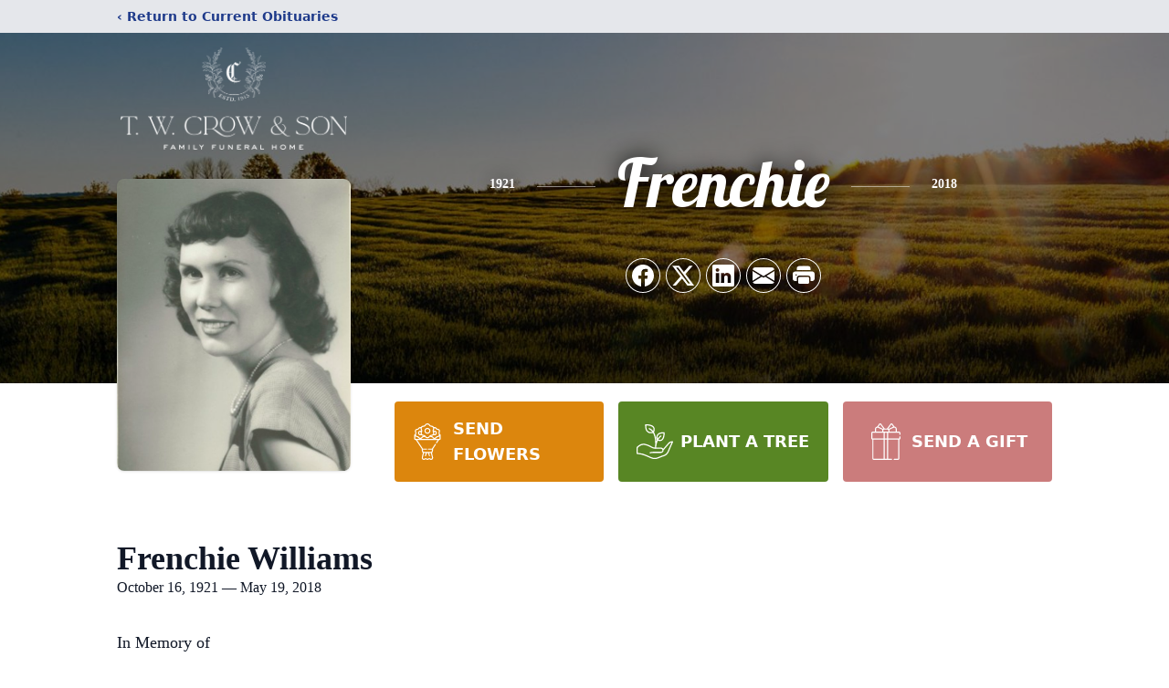

--- FILE ---
content_type: text/html; charset=utf-8
request_url: https://www.google.com/recaptcha/enterprise/anchor?ar=1&k=6LeouNsjAAAAAErwOj0aYNvFydugv3AD_zb-ub4s&co=aHR0cHM6Ly93d3cudHdjcm93ZnVuZXJhbGhvbWUuY29tOjQ0Mw..&hl=en&type=image&v=PoyoqOPhxBO7pBk68S4YbpHZ&theme=light&size=invisible&badge=bottomright&anchor-ms=20000&execute-ms=30000&cb=c6ozgzcyd2p0
body_size: 48854
content:
<!DOCTYPE HTML><html dir="ltr" lang="en"><head><meta http-equiv="Content-Type" content="text/html; charset=UTF-8">
<meta http-equiv="X-UA-Compatible" content="IE=edge">
<title>reCAPTCHA</title>
<style type="text/css">
/* cyrillic-ext */
@font-face {
  font-family: 'Roboto';
  font-style: normal;
  font-weight: 400;
  font-stretch: 100%;
  src: url(//fonts.gstatic.com/s/roboto/v48/KFO7CnqEu92Fr1ME7kSn66aGLdTylUAMa3GUBHMdazTgWw.woff2) format('woff2');
  unicode-range: U+0460-052F, U+1C80-1C8A, U+20B4, U+2DE0-2DFF, U+A640-A69F, U+FE2E-FE2F;
}
/* cyrillic */
@font-face {
  font-family: 'Roboto';
  font-style: normal;
  font-weight: 400;
  font-stretch: 100%;
  src: url(//fonts.gstatic.com/s/roboto/v48/KFO7CnqEu92Fr1ME7kSn66aGLdTylUAMa3iUBHMdazTgWw.woff2) format('woff2');
  unicode-range: U+0301, U+0400-045F, U+0490-0491, U+04B0-04B1, U+2116;
}
/* greek-ext */
@font-face {
  font-family: 'Roboto';
  font-style: normal;
  font-weight: 400;
  font-stretch: 100%;
  src: url(//fonts.gstatic.com/s/roboto/v48/KFO7CnqEu92Fr1ME7kSn66aGLdTylUAMa3CUBHMdazTgWw.woff2) format('woff2');
  unicode-range: U+1F00-1FFF;
}
/* greek */
@font-face {
  font-family: 'Roboto';
  font-style: normal;
  font-weight: 400;
  font-stretch: 100%;
  src: url(//fonts.gstatic.com/s/roboto/v48/KFO7CnqEu92Fr1ME7kSn66aGLdTylUAMa3-UBHMdazTgWw.woff2) format('woff2');
  unicode-range: U+0370-0377, U+037A-037F, U+0384-038A, U+038C, U+038E-03A1, U+03A3-03FF;
}
/* math */
@font-face {
  font-family: 'Roboto';
  font-style: normal;
  font-weight: 400;
  font-stretch: 100%;
  src: url(//fonts.gstatic.com/s/roboto/v48/KFO7CnqEu92Fr1ME7kSn66aGLdTylUAMawCUBHMdazTgWw.woff2) format('woff2');
  unicode-range: U+0302-0303, U+0305, U+0307-0308, U+0310, U+0312, U+0315, U+031A, U+0326-0327, U+032C, U+032F-0330, U+0332-0333, U+0338, U+033A, U+0346, U+034D, U+0391-03A1, U+03A3-03A9, U+03B1-03C9, U+03D1, U+03D5-03D6, U+03F0-03F1, U+03F4-03F5, U+2016-2017, U+2034-2038, U+203C, U+2040, U+2043, U+2047, U+2050, U+2057, U+205F, U+2070-2071, U+2074-208E, U+2090-209C, U+20D0-20DC, U+20E1, U+20E5-20EF, U+2100-2112, U+2114-2115, U+2117-2121, U+2123-214F, U+2190, U+2192, U+2194-21AE, U+21B0-21E5, U+21F1-21F2, U+21F4-2211, U+2213-2214, U+2216-22FF, U+2308-230B, U+2310, U+2319, U+231C-2321, U+2336-237A, U+237C, U+2395, U+239B-23B7, U+23D0, U+23DC-23E1, U+2474-2475, U+25AF, U+25B3, U+25B7, U+25BD, U+25C1, U+25CA, U+25CC, U+25FB, U+266D-266F, U+27C0-27FF, U+2900-2AFF, U+2B0E-2B11, U+2B30-2B4C, U+2BFE, U+3030, U+FF5B, U+FF5D, U+1D400-1D7FF, U+1EE00-1EEFF;
}
/* symbols */
@font-face {
  font-family: 'Roboto';
  font-style: normal;
  font-weight: 400;
  font-stretch: 100%;
  src: url(//fonts.gstatic.com/s/roboto/v48/KFO7CnqEu92Fr1ME7kSn66aGLdTylUAMaxKUBHMdazTgWw.woff2) format('woff2');
  unicode-range: U+0001-000C, U+000E-001F, U+007F-009F, U+20DD-20E0, U+20E2-20E4, U+2150-218F, U+2190, U+2192, U+2194-2199, U+21AF, U+21E6-21F0, U+21F3, U+2218-2219, U+2299, U+22C4-22C6, U+2300-243F, U+2440-244A, U+2460-24FF, U+25A0-27BF, U+2800-28FF, U+2921-2922, U+2981, U+29BF, U+29EB, U+2B00-2BFF, U+4DC0-4DFF, U+FFF9-FFFB, U+10140-1018E, U+10190-1019C, U+101A0, U+101D0-101FD, U+102E0-102FB, U+10E60-10E7E, U+1D2C0-1D2D3, U+1D2E0-1D37F, U+1F000-1F0FF, U+1F100-1F1AD, U+1F1E6-1F1FF, U+1F30D-1F30F, U+1F315, U+1F31C, U+1F31E, U+1F320-1F32C, U+1F336, U+1F378, U+1F37D, U+1F382, U+1F393-1F39F, U+1F3A7-1F3A8, U+1F3AC-1F3AF, U+1F3C2, U+1F3C4-1F3C6, U+1F3CA-1F3CE, U+1F3D4-1F3E0, U+1F3ED, U+1F3F1-1F3F3, U+1F3F5-1F3F7, U+1F408, U+1F415, U+1F41F, U+1F426, U+1F43F, U+1F441-1F442, U+1F444, U+1F446-1F449, U+1F44C-1F44E, U+1F453, U+1F46A, U+1F47D, U+1F4A3, U+1F4B0, U+1F4B3, U+1F4B9, U+1F4BB, U+1F4BF, U+1F4C8-1F4CB, U+1F4D6, U+1F4DA, U+1F4DF, U+1F4E3-1F4E6, U+1F4EA-1F4ED, U+1F4F7, U+1F4F9-1F4FB, U+1F4FD-1F4FE, U+1F503, U+1F507-1F50B, U+1F50D, U+1F512-1F513, U+1F53E-1F54A, U+1F54F-1F5FA, U+1F610, U+1F650-1F67F, U+1F687, U+1F68D, U+1F691, U+1F694, U+1F698, U+1F6AD, U+1F6B2, U+1F6B9-1F6BA, U+1F6BC, U+1F6C6-1F6CF, U+1F6D3-1F6D7, U+1F6E0-1F6EA, U+1F6F0-1F6F3, U+1F6F7-1F6FC, U+1F700-1F7FF, U+1F800-1F80B, U+1F810-1F847, U+1F850-1F859, U+1F860-1F887, U+1F890-1F8AD, U+1F8B0-1F8BB, U+1F8C0-1F8C1, U+1F900-1F90B, U+1F93B, U+1F946, U+1F984, U+1F996, U+1F9E9, U+1FA00-1FA6F, U+1FA70-1FA7C, U+1FA80-1FA89, U+1FA8F-1FAC6, U+1FACE-1FADC, U+1FADF-1FAE9, U+1FAF0-1FAF8, U+1FB00-1FBFF;
}
/* vietnamese */
@font-face {
  font-family: 'Roboto';
  font-style: normal;
  font-weight: 400;
  font-stretch: 100%;
  src: url(//fonts.gstatic.com/s/roboto/v48/KFO7CnqEu92Fr1ME7kSn66aGLdTylUAMa3OUBHMdazTgWw.woff2) format('woff2');
  unicode-range: U+0102-0103, U+0110-0111, U+0128-0129, U+0168-0169, U+01A0-01A1, U+01AF-01B0, U+0300-0301, U+0303-0304, U+0308-0309, U+0323, U+0329, U+1EA0-1EF9, U+20AB;
}
/* latin-ext */
@font-face {
  font-family: 'Roboto';
  font-style: normal;
  font-weight: 400;
  font-stretch: 100%;
  src: url(//fonts.gstatic.com/s/roboto/v48/KFO7CnqEu92Fr1ME7kSn66aGLdTylUAMa3KUBHMdazTgWw.woff2) format('woff2');
  unicode-range: U+0100-02BA, U+02BD-02C5, U+02C7-02CC, U+02CE-02D7, U+02DD-02FF, U+0304, U+0308, U+0329, U+1D00-1DBF, U+1E00-1E9F, U+1EF2-1EFF, U+2020, U+20A0-20AB, U+20AD-20C0, U+2113, U+2C60-2C7F, U+A720-A7FF;
}
/* latin */
@font-face {
  font-family: 'Roboto';
  font-style: normal;
  font-weight: 400;
  font-stretch: 100%;
  src: url(//fonts.gstatic.com/s/roboto/v48/KFO7CnqEu92Fr1ME7kSn66aGLdTylUAMa3yUBHMdazQ.woff2) format('woff2');
  unicode-range: U+0000-00FF, U+0131, U+0152-0153, U+02BB-02BC, U+02C6, U+02DA, U+02DC, U+0304, U+0308, U+0329, U+2000-206F, U+20AC, U+2122, U+2191, U+2193, U+2212, U+2215, U+FEFF, U+FFFD;
}
/* cyrillic-ext */
@font-face {
  font-family: 'Roboto';
  font-style: normal;
  font-weight: 500;
  font-stretch: 100%;
  src: url(//fonts.gstatic.com/s/roboto/v48/KFO7CnqEu92Fr1ME7kSn66aGLdTylUAMa3GUBHMdazTgWw.woff2) format('woff2');
  unicode-range: U+0460-052F, U+1C80-1C8A, U+20B4, U+2DE0-2DFF, U+A640-A69F, U+FE2E-FE2F;
}
/* cyrillic */
@font-face {
  font-family: 'Roboto';
  font-style: normal;
  font-weight: 500;
  font-stretch: 100%;
  src: url(//fonts.gstatic.com/s/roboto/v48/KFO7CnqEu92Fr1ME7kSn66aGLdTylUAMa3iUBHMdazTgWw.woff2) format('woff2');
  unicode-range: U+0301, U+0400-045F, U+0490-0491, U+04B0-04B1, U+2116;
}
/* greek-ext */
@font-face {
  font-family: 'Roboto';
  font-style: normal;
  font-weight: 500;
  font-stretch: 100%;
  src: url(//fonts.gstatic.com/s/roboto/v48/KFO7CnqEu92Fr1ME7kSn66aGLdTylUAMa3CUBHMdazTgWw.woff2) format('woff2');
  unicode-range: U+1F00-1FFF;
}
/* greek */
@font-face {
  font-family: 'Roboto';
  font-style: normal;
  font-weight: 500;
  font-stretch: 100%;
  src: url(//fonts.gstatic.com/s/roboto/v48/KFO7CnqEu92Fr1ME7kSn66aGLdTylUAMa3-UBHMdazTgWw.woff2) format('woff2');
  unicode-range: U+0370-0377, U+037A-037F, U+0384-038A, U+038C, U+038E-03A1, U+03A3-03FF;
}
/* math */
@font-face {
  font-family: 'Roboto';
  font-style: normal;
  font-weight: 500;
  font-stretch: 100%;
  src: url(//fonts.gstatic.com/s/roboto/v48/KFO7CnqEu92Fr1ME7kSn66aGLdTylUAMawCUBHMdazTgWw.woff2) format('woff2');
  unicode-range: U+0302-0303, U+0305, U+0307-0308, U+0310, U+0312, U+0315, U+031A, U+0326-0327, U+032C, U+032F-0330, U+0332-0333, U+0338, U+033A, U+0346, U+034D, U+0391-03A1, U+03A3-03A9, U+03B1-03C9, U+03D1, U+03D5-03D6, U+03F0-03F1, U+03F4-03F5, U+2016-2017, U+2034-2038, U+203C, U+2040, U+2043, U+2047, U+2050, U+2057, U+205F, U+2070-2071, U+2074-208E, U+2090-209C, U+20D0-20DC, U+20E1, U+20E5-20EF, U+2100-2112, U+2114-2115, U+2117-2121, U+2123-214F, U+2190, U+2192, U+2194-21AE, U+21B0-21E5, U+21F1-21F2, U+21F4-2211, U+2213-2214, U+2216-22FF, U+2308-230B, U+2310, U+2319, U+231C-2321, U+2336-237A, U+237C, U+2395, U+239B-23B7, U+23D0, U+23DC-23E1, U+2474-2475, U+25AF, U+25B3, U+25B7, U+25BD, U+25C1, U+25CA, U+25CC, U+25FB, U+266D-266F, U+27C0-27FF, U+2900-2AFF, U+2B0E-2B11, U+2B30-2B4C, U+2BFE, U+3030, U+FF5B, U+FF5D, U+1D400-1D7FF, U+1EE00-1EEFF;
}
/* symbols */
@font-face {
  font-family: 'Roboto';
  font-style: normal;
  font-weight: 500;
  font-stretch: 100%;
  src: url(//fonts.gstatic.com/s/roboto/v48/KFO7CnqEu92Fr1ME7kSn66aGLdTylUAMaxKUBHMdazTgWw.woff2) format('woff2');
  unicode-range: U+0001-000C, U+000E-001F, U+007F-009F, U+20DD-20E0, U+20E2-20E4, U+2150-218F, U+2190, U+2192, U+2194-2199, U+21AF, U+21E6-21F0, U+21F3, U+2218-2219, U+2299, U+22C4-22C6, U+2300-243F, U+2440-244A, U+2460-24FF, U+25A0-27BF, U+2800-28FF, U+2921-2922, U+2981, U+29BF, U+29EB, U+2B00-2BFF, U+4DC0-4DFF, U+FFF9-FFFB, U+10140-1018E, U+10190-1019C, U+101A0, U+101D0-101FD, U+102E0-102FB, U+10E60-10E7E, U+1D2C0-1D2D3, U+1D2E0-1D37F, U+1F000-1F0FF, U+1F100-1F1AD, U+1F1E6-1F1FF, U+1F30D-1F30F, U+1F315, U+1F31C, U+1F31E, U+1F320-1F32C, U+1F336, U+1F378, U+1F37D, U+1F382, U+1F393-1F39F, U+1F3A7-1F3A8, U+1F3AC-1F3AF, U+1F3C2, U+1F3C4-1F3C6, U+1F3CA-1F3CE, U+1F3D4-1F3E0, U+1F3ED, U+1F3F1-1F3F3, U+1F3F5-1F3F7, U+1F408, U+1F415, U+1F41F, U+1F426, U+1F43F, U+1F441-1F442, U+1F444, U+1F446-1F449, U+1F44C-1F44E, U+1F453, U+1F46A, U+1F47D, U+1F4A3, U+1F4B0, U+1F4B3, U+1F4B9, U+1F4BB, U+1F4BF, U+1F4C8-1F4CB, U+1F4D6, U+1F4DA, U+1F4DF, U+1F4E3-1F4E6, U+1F4EA-1F4ED, U+1F4F7, U+1F4F9-1F4FB, U+1F4FD-1F4FE, U+1F503, U+1F507-1F50B, U+1F50D, U+1F512-1F513, U+1F53E-1F54A, U+1F54F-1F5FA, U+1F610, U+1F650-1F67F, U+1F687, U+1F68D, U+1F691, U+1F694, U+1F698, U+1F6AD, U+1F6B2, U+1F6B9-1F6BA, U+1F6BC, U+1F6C6-1F6CF, U+1F6D3-1F6D7, U+1F6E0-1F6EA, U+1F6F0-1F6F3, U+1F6F7-1F6FC, U+1F700-1F7FF, U+1F800-1F80B, U+1F810-1F847, U+1F850-1F859, U+1F860-1F887, U+1F890-1F8AD, U+1F8B0-1F8BB, U+1F8C0-1F8C1, U+1F900-1F90B, U+1F93B, U+1F946, U+1F984, U+1F996, U+1F9E9, U+1FA00-1FA6F, U+1FA70-1FA7C, U+1FA80-1FA89, U+1FA8F-1FAC6, U+1FACE-1FADC, U+1FADF-1FAE9, U+1FAF0-1FAF8, U+1FB00-1FBFF;
}
/* vietnamese */
@font-face {
  font-family: 'Roboto';
  font-style: normal;
  font-weight: 500;
  font-stretch: 100%;
  src: url(//fonts.gstatic.com/s/roboto/v48/KFO7CnqEu92Fr1ME7kSn66aGLdTylUAMa3OUBHMdazTgWw.woff2) format('woff2');
  unicode-range: U+0102-0103, U+0110-0111, U+0128-0129, U+0168-0169, U+01A0-01A1, U+01AF-01B0, U+0300-0301, U+0303-0304, U+0308-0309, U+0323, U+0329, U+1EA0-1EF9, U+20AB;
}
/* latin-ext */
@font-face {
  font-family: 'Roboto';
  font-style: normal;
  font-weight: 500;
  font-stretch: 100%;
  src: url(//fonts.gstatic.com/s/roboto/v48/KFO7CnqEu92Fr1ME7kSn66aGLdTylUAMa3KUBHMdazTgWw.woff2) format('woff2');
  unicode-range: U+0100-02BA, U+02BD-02C5, U+02C7-02CC, U+02CE-02D7, U+02DD-02FF, U+0304, U+0308, U+0329, U+1D00-1DBF, U+1E00-1E9F, U+1EF2-1EFF, U+2020, U+20A0-20AB, U+20AD-20C0, U+2113, U+2C60-2C7F, U+A720-A7FF;
}
/* latin */
@font-face {
  font-family: 'Roboto';
  font-style: normal;
  font-weight: 500;
  font-stretch: 100%;
  src: url(//fonts.gstatic.com/s/roboto/v48/KFO7CnqEu92Fr1ME7kSn66aGLdTylUAMa3yUBHMdazQ.woff2) format('woff2');
  unicode-range: U+0000-00FF, U+0131, U+0152-0153, U+02BB-02BC, U+02C6, U+02DA, U+02DC, U+0304, U+0308, U+0329, U+2000-206F, U+20AC, U+2122, U+2191, U+2193, U+2212, U+2215, U+FEFF, U+FFFD;
}
/* cyrillic-ext */
@font-face {
  font-family: 'Roboto';
  font-style: normal;
  font-weight: 900;
  font-stretch: 100%;
  src: url(//fonts.gstatic.com/s/roboto/v48/KFO7CnqEu92Fr1ME7kSn66aGLdTylUAMa3GUBHMdazTgWw.woff2) format('woff2');
  unicode-range: U+0460-052F, U+1C80-1C8A, U+20B4, U+2DE0-2DFF, U+A640-A69F, U+FE2E-FE2F;
}
/* cyrillic */
@font-face {
  font-family: 'Roboto';
  font-style: normal;
  font-weight: 900;
  font-stretch: 100%;
  src: url(//fonts.gstatic.com/s/roboto/v48/KFO7CnqEu92Fr1ME7kSn66aGLdTylUAMa3iUBHMdazTgWw.woff2) format('woff2');
  unicode-range: U+0301, U+0400-045F, U+0490-0491, U+04B0-04B1, U+2116;
}
/* greek-ext */
@font-face {
  font-family: 'Roboto';
  font-style: normal;
  font-weight: 900;
  font-stretch: 100%;
  src: url(//fonts.gstatic.com/s/roboto/v48/KFO7CnqEu92Fr1ME7kSn66aGLdTylUAMa3CUBHMdazTgWw.woff2) format('woff2');
  unicode-range: U+1F00-1FFF;
}
/* greek */
@font-face {
  font-family: 'Roboto';
  font-style: normal;
  font-weight: 900;
  font-stretch: 100%;
  src: url(//fonts.gstatic.com/s/roboto/v48/KFO7CnqEu92Fr1ME7kSn66aGLdTylUAMa3-UBHMdazTgWw.woff2) format('woff2');
  unicode-range: U+0370-0377, U+037A-037F, U+0384-038A, U+038C, U+038E-03A1, U+03A3-03FF;
}
/* math */
@font-face {
  font-family: 'Roboto';
  font-style: normal;
  font-weight: 900;
  font-stretch: 100%;
  src: url(//fonts.gstatic.com/s/roboto/v48/KFO7CnqEu92Fr1ME7kSn66aGLdTylUAMawCUBHMdazTgWw.woff2) format('woff2');
  unicode-range: U+0302-0303, U+0305, U+0307-0308, U+0310, U+0312, U+0315, U+031A, U+0326-0327, U+032C, U+032F-0330, U+0332-0333, U+0338, U+033A, U+0346, U+034D, U+0391-03A1, U+03A3-03A9, U+03B1-03C9, U+03D1, U+03D5-03D6, U+03F0-03F1, U+03F4-03F5, U+2016-2017, U+2034-2038, U+203C, U+2040, U+2043, U+2047, U+2050, U+2057, U+205F, U+2070-2071, U+2074-208E, U+2090-209C, U+20D0-20DC, U+20E1, U+20E5-20EF, U+2100-2112, U+2114-2115, U+2117-2121, U+2123-214F, U+2190, U+2192, U+2194-21AE, U+21B0-21E5, U+21F1-21F2, U+21F4-2211, U+2213-2214, U+2216-22FF, U+2308-230B, U+2310, U+2319, U+231C-2321, U+2336-237A, U+237C, U+2395, U+239B-23B7, U+23D0, U+23DC-23E1, U+2474-2475, U+25AF, U+25B3, U+25B7, U+25BD, U+25C1, U+25CA, U+25CC, U+25FB, U+266D-266F, U+27C0-27FF, U+2900-2AFF, U+2B0E-2B11, U+2B30-2B4C, U+2BFE, U+3030, U+FF5B, U+FF5D, U+1D400-1D7FF, U+1EE00-1EEFF;
}
/* symbols */
@font-face {
  font-family: 'Roboto';
  font-style: normal;
  font-weight: 900;
  font-stretch: 100%;
  src: url(//fonts.gstatic.com/s/roboto/v48/KFO7CnqEu92Fr1ME7kSn66aGLdTylUAMaxKUBHMdazTgWw.woff2) format('woff2');
  unicode-range: U+0001-000C, U+000E-001F, U+007F-009F, U+20DD-20E0, U+20E2-20E4, U+2150-218F, U+2190, U+2192, U+2194-2199, U+21AF, U+21E6-21F0, U+21F3, U+2218-2219, U+2299, U+22C4-22C6, U+2300-243F, U+2440-244A, U+2460-24FF, U+25A0-27BF, U+2800-28FF, U+2921-2922, U+2981, U+29BF, U+29EB, U+2B00-2BFF, U+4DC0-4DFF, U+FFF9-FFFB, U+10140-1018E, U+10190-1019C, U+101A0, U+101D0-101FD, U+102E0-102FB, U+10E60-10E7E, U+1D2C0-1D2D3, U+1D2E0-1D37F, U+1F000-1F0FF, U+1F100-1F1AD, U+1F1E6-1F1FF, U+1F30D-1F30F, U+1F315, U+1F31C, U+1F31E, U+1F320-1F32C, U+1F336, U+1F378, U+1F37D, U+1F382, U+1F393-1F39F, U+1F3A7-1F3A8, U+1F3AC-1F3AF, U+1F3C2, U+1F3C4-1F3C6, U+1F3CA-1F3CE, U+1F3D4-1F3E0, U+1F3ED, U+1F3F1-1F3F3, U+1F3F5-1F3F7, U+1F408, U+1F415, U+1F41F, U+1F426, U+1F43F, U+1F441-1F442, U+1F444, U+1F446-1F449, U+1F44C-1F44E, U+1F453, U+1F46A, U+1F47D, U+1F4A3, U+1F4B0, U+1F4B3, U+1F4B9, U+1F4BB, U+1F4BF, U+1F4C8-1F4CB, U+1F4D6, U+1F4DA, U+1F4DF, U+1F4E3-1F4E6, U+1F4EA-1F4ED, U+1F4F7, U+1F4F9-1F4FB, U+1F4FD-1F4FE, U+1F503, U+1F507-1F50B, U+1F50D, U+1F512-1F513, U+1F53E-1F54A, U+1F54F-1F5FA, U+1F610, U+1F650-1F67F, U+1F687, U+1F68D, U+1F691, U+1F694, U+1F698, U+1F6AD, U+1F6B2, U+1F6B9-1F6BA, U+1F6BC, U+1F6C6-1F6CF, U+1F6D3-1F6D7, U+1F6E0-1F6EA, U+1F6F0-1F6F3, U+1F6F7-1F6FC, U+1F700-1F7FF, U+1F800-1F80B, U+1F810-1F847, U+1F850-1F859, U+1F860-1F887, U+1F890-1F8AD, U+1F8B0-1F8BB, U+1F8C0-1F8C1, U+1F900-1F90B, U+1F93B, U+1F946, U+1F984, U+1F996, U+1F9E9, U+1FA00-1FA6F, U+1FA70-1FA7C, U+1FA80-1FA89, U+1FA8F-1FAC6, U+1FACE-1FADC, U+1FADF-1FAE9, U+1FAF0-1FAF8, U+1FB00-1FBFF;
}
/* vietnamese */
@font-face {
  font-family: 'Roboto';
  font-style: normal;
  font-weight: 900;
  font-stretch: 100%;
  src: url(//fonts.gstatic.com/s/roboto/v48/KFO7CnqEu92Fr1ME7kSn66aGLdTylUAMa3OUBHMdazTgWw.woff2) format('woff2');
  unicode-range: U+0102-0103, U+0110-0111, U+0128-0129, U+0168-0169, U+01A0-01A1, U+01AF-01B0, U+0300-0301, U+0303-0304, U+0308-0309, U+0323, U+0329, U+1EA0-1EF9, U+20AB;
}
/* latin-ext */
@font-face {
  font-family: 'Roboto';
  font-style: normal;
  font-weight: 900;
  font-stretch: 100%;
  src: url(//fonts.gstatic.com/s/roboto/v48/KFO7CnqEu92Fr1ME7kSn66aGLdTylUAMa3KUBHMdazTgWw.woff2) format('woff2');
  unicode-range: U+0100-02BA, U+02BD-02C5, U+02C7-02CC, U+02CE-02D7, U+02DD-02FF, U+0304, U+0308, U+0329, U+1D00-1DBF, U+1E00-1E9F, U+1EF2-1EFF, U+2020, U+20A0-20AB, U+20AD-20C0, U+2113, U+2C60-2C7F, U+A720-A7FF;
}
/* latin */
@font-face {
  font-family: 'Roboto';
  font-style: normal;
  font-weight: 900;
  font-stretch: 100%;
  src: url(//fonts.gstatic.com/s/roboto/v48/KFO7CnqEu92Fr1ME7kSn66aGLdTylUAMa3yUBHMdazQ.woff2) format('woff2');
  unicode-range: U+0000-00FF, U+0131, U+0152-0153, U+02BB-02BC, U+02C6, U+02DA, U+02DC, U+0304, U+0308, U+0329, U+2000-206F, U+20AC, U+2122, U+2191, U+2193, U+2212, U+2215, U+FEFF, U+FFFD;
}

</style>
<link rel="stylesheet" type="text/css" href="https://www.gstatic.com/recaptcha/releases/PoyoqOPhxBO7pBk68S4YbpHZ/styles__ltr.css">
<script nonce="gHNQXSKQeNbrS34uAxMBAQ" type="text/javascript">window['__recaptcha_api'] = 'https://www.google.com/recaptcha/enterprise/';</script>
<script type="text/javascript" src="https://www.gstatic.com/recaptcha/releases/PoyoqOPhxBO7pBk68S4YbpHZ/recaptcha__en.js" nonce="gHNQXSKQeNbrS34uAxMBAQ">
      
    </script></head>
<body><div id="rc-anchor-alert" class="rc-anchor-alert"></div>
<input type="hidden" id="recaptcha-token" value="[base64]">
<script type="text/javascript" nonce="gHNQXSKQeNbrS34uAxMBAQ">
      recaptcha.anchor.Main.init("[\x22ainput\x22,[\x22bgdata\x22,\x22\x22,\[base64]/[base64]/UltIKytdPWE6KGE8MjA0OD9SW0grK109YT4+NnwxOTI6KChhJjY0NTEyKT09NTUyOTYmJnErMTxoLmxlbmd0aCYmKGguY2hhckNvZGVBdChxKzEpJjY0NTEyKT09NTYzMjA/[base64]/MjU1OlI/[base64]/[base64]/[base64]/[base64]/[base64]/[base64]/[base64]/[base64]/[base64]/[base64]\x22,\[base64]\\u003d\x22,\x22S8Odwo4cK8Oow45Vw4DDucO8czQoSsKrw65zQMKte3LDucOzwpJ5fcOXw6LCkgDCpjcswqUkwplDa8KIf8KwJQXDpGR8ecKtwq3Dj8KRw5PDrsKaw5fDogHCsmjCpsK4wqvCkcK+w6HCgSbDl8KbC8KPUUDDicO6wqDDmMOZw7/CssOYwq0HT8K4wql3dxg2wqQJwrIdBcKdwrHDqU/DnsKBw5bCn8OtF0FGwoANwqHCvMKKwoktGcKaHUDDocOHwrzCtMOPwrbCoz3DkzrCqsOAw4LDiMOPwpsKwpZAIMOfwqYfwpJcYsOjwqAefMK+w5tJW8KewrVuw4Rqw5HCnCLDjgrCs1XCjcO/OcKSw4tIwrzDlMOAF8OMJwQXBcKMXw55e8O0JsKeQ8OiLcOSwr3Dk3HDlsKtw7DCmCLDriVCehvCojUaw4x6w7Y3wrzCpRzDpSLDrsKJH8OUwrpQwq7DjMKrw4PDr25ucMK/[base64]/FXxDwrTCl0RWw4XDj8OyScObw6fCgcOqXEU4NsOnwoUlQcOFUGM5N8Ozw7jCk8OPw5DCl8K4PcK6wpo2EcKbwoHCihrDksO4fmfDpwABwqtCwq3CrMOuwodCXWvDusOjFhxUPGJtwrrDvlNjw5fCh8KZWsOiBWx5w7YyB8Kxw7jCvsO2wr/CgcO3W1R3BjJNHkMGwrbDkElccMOdwp4dwolfEMKTHsKbKsKXw7DDk8KkN8O7wr7CrcKww64pw5kjw6Q7T8K3bjBXwqbDgMOEwpbCgcOIwrnDlW3CrVLDjsOVwrF6wpTCj8KTccKOwph3WcOdw6TCsj8oHsKswpcWw6sPwpPDh8K/wq9FL8K/XsKCwoHDiSvCrHnDi3RFRTssJ2LChMKcJMOeG2pwNFDDhBFVEC0nw4knc1jDgjQeKwbCtiF/wqVuwop2AcOWb8OtwrfDvcO5fcKFw7MzGQIDacKywrnDrsOiwplDw5cvw5rDvsK3S8OGwqAcRcKqwogfw73Cr8Ocw41MDcKwNcOzXsOmw4JRw7tow49Vw6fCiTUbw4/CocKdw79+A8KMIBzCk8KMXxnCtkTDncOYwqTDsiUKw6jCgcOVQcOgfsOUwrYsW3Nfw53DgsO7wpQtdUfDvMK3wo3ClUYhw6DDp8OFVkzDvMOoMyrCucObJCbCvWonwqbCvAHDl3VYw61feMKrGnlnwpXCosKlw5DDuMK3w6vDtW5wMcKcw5/ChMKdK0RYw7fCsUtlw7zDtXRmw5jDmsO3JEHDmUTCosKvDX9sw4bCl8Olw5A8wpTCpsO/woxcw7LCvMK9KX93YTJgMMK5w4PDuTosw54kNW/DhsOtTsOsFsOWcT43wr/[base64]/Du8K/ckLCh8KDwp8ewpzDtQ3Cq3DConTCvn/CoMOxZMKWaMOJPsOOIMKACzM6w6MiwqVLb8O2C8OrAAcPwq3CisKnwrzDtyw7w5Ezw7nCjcKAwqoEYMOcw7zClwbCuW3DmMKXw4VJacKhwrlZw4/DusKswqXCkjzCiiIrAMO2wqFWSMKtFsK3FB1WZClVw4LDgcK6VQ0UCcOiwrspw5pjwpMOHw1Hai0OS8KgQcOSwrjDsMKzwpTCk0fCpcOXEcKBMMOiOsKlw53CmsKKw5bClW3CnyQ8YwxhWlfDksO+QsOzD8KgJcK9w5NmI2N/R2nCh1/CnVRLwpnDvX5lYsKQwr/DlMOzwoNvw59KwrnDocKMw6bCmMOMM8Kjw5rDkMOaw68WZirDjsKvw7PCu8OvLWbDq8KDwqbDn8KUfD/DoBo5w7NQJsO+w6fDriMBw4t8WcKmW3Q5XlVqwpbDlmB2C8OETsKBfkwbUmNuFcOFw6/CicKkf8KVByNOD2PCjDwRNhHDtsKHwqnCiWDDrXPDlsONwrTCtwTCmR/CvMOrEsKwesKmwr/CqsO4FcKKZ8OCw7nCmS/[base64]/CpXjCs8O6BgjDkFnCnEIxwqnCtsKSIcOSwqcZwoANElY2wpAzNsKww6U7AEMMwrQvwr/DoGbCn8K9BUokw7XCkRZ5IcODwoHDusO2wqvCkkbDgsKnEw4Uwr/Du35dF8OQwrxswqDCkcORw4dNw6dhwrnCr2JwQB7Cv8OXLTlhw5jCosKdARRSwqHCmlDCojhELBrCuVosGT/[base64]/DmcKtw55vw5XCgDrDmsKIQcOxGsKTMH5iLVYVw59qX1bCm8KZakQKw4nDlURJbcOJX2LClTDCrmEFHMOBBy/[base64]/DhMKtwptPworCqMOFfsOHGMOTw65owoM0wr4mKU3DmsOtb8OIw7Y+w6Yowr05Nw1kw79Fw6BUGMKOHVNbw6vDl8ObwqPCosK9dQTDsRjDqS/DgVXChMKFJcKBbQ/DksKbOMKNw7JmKDjCnn7DohnDtlABwqjDqRIAwrXCqsKgwoJUwr9Qd3bDhsKvwrMcMnIqccKHwqnDsMKAP8KPPsKUwoIYFMO2w4vCssKKFh1Rw6rCmDgJVRFjwqHCucOEEMKpWUfClklEw5tOfG/DusO4w49lUBJoFMOgwrgpWMKyccKjwrU1wodCRwLDnXZ2wqbDtsOrIWR8w75iw7IYcsKTw4XCk0/[base64]/DvsOYRMKSS3TDt8OtdsK5woXCkGJ0w73DsEzChQbChsOxw4LDi8KWw5whw5EqVhRGw5IxSlVvw6TCocO6C8OIw7fClcOLwpw4NsOqADBNw6IzBsKgw6Qmw6ttfcK4w5t6w5kHwp/[base64]/[base64]/wrnCpDzDkFbCjxcsw4DCrMKIw6B/CAXDozTDv8Ozw5oMwojDt8K9w4rDhEDCvcOkw6XDnMOjw5JLDiTCpyrDlgMGC0nDg0I+w7Ydw4jChlnCpkXCvcKAwr/CoCEPw4nClMKYwq4XQsOdwrJmMWPDhEknHMKVw7QkwqLDs8OdwoXCucK0BHfCmMKmwrPCnj3DnsKNAMKdw4jCisKIwrHCgzA9ZsKOdmopw6sBwrJmwpdkw7Vbw67CgE4XAMOcwodaw6N2MEImwojDvjXDp8KiwrDCvx7DmMOJw6HDl8OwfHBBHkJVFGklNcO/w73Do8K9w75II1gSM8Oewp04TG3DohNqeEHDpgFfKHAIwrnDo8OoJSBpw45Gw719wrTDtn7Dt8OFPyDDh8OOw55awow9wp0Sw7vCtCpHMMKRQcKEwqN9w7c9WMKGFDJ3EGfCkXPDosKNwqrCuF9bw5/[base64]/[base64]/DswDDvMK8wpvCkcOgw49lw79qC1/[base64]/CucOleMOvwrpUw6bCvsK/HD3Cl8KKSMOmGh5+VsK7KmDCtxQ0w7PDpAjDtiHCry/[base64]/ChxULG1zCgjV/w7UZwqvCsAvCtXZAwrdKwqrChAPCuMK5Q8OZwqjCohcTwqnDkgtIV8KPSnwTw7VNw7oIw5lewrJMWsOsJ8OiacOGfMOcasOhw6XDumfCv1XCrsKhwqbDu8KsU2rDjTYkwq3CjMKQwp3DlMKBVhV0wpt+wpbDvCk/J8OLw5/ClDcXwo50w4sCU8OEwonDh0oxfmtvPcKcI8OMwqYaEsOhHFTDtMKXHsOzNcORwp8gZ8OKR8Knw6RnSizCowjDuT9/w45+e3zDo8KjQ8KGw5kvd8KbCcKaFEHDqsOXYMORwqDCjcKdJWlywpdvwpfDsHJVwprDhzlJwrnCjcKUBXtIDRYcQ8ObDn7CrDBIRwxWETnClwHDq8O0E0V2w4IuPsODIMKOccOHwopJwpXDoUQfGCbCoQl5dDluw5JYcXvCsMORc2vCsnwUwpEhaXMJw4nDvMKRwp/CuMKbw7Qsw7jCqgRlwrnCisO4w4vCssO7QUt7H8OuWwfCu8KWb8ODMDHClAAow6PDu8O+w5zDlsKXw7gFecOmCCbDosO3w6orw6jCqDLDtMOacMOAIcOFA8KxX0NWw6NIBMOkc2/Dj8OlIDzCqnrDtDA1dcONw7cTwoZNw5tHwohPwrBpw7pwNkorwpx6wrNtb2jCq8K3ScKHKsKNFcKPE8KDY1vCpTECw4gTTxHCjMK+dXkJGcKndxTDtcOMd8OXw6jDgsO6GFfDg8KiDg/Dn8O7w6DCmcOzw7I4dMOawooyP1XCvXXDsk/[base64]/[base64]/DhsKnMcOfwqPDm8O0woJjw5JMTW/DnMKyF2JSwqzCn8Otwo/Du8KEwr97wpfDl8Ojwrosw4XCuMOowrjCuMOIfxYDQgbDi8K6BsKIUQbDkygsHXLCrxRIw53ChC7ClsOow4Ylwrk4d0drdsK2w5ApMgFVwqrDumokw5XDi8OEdztRw745w5PCpsKMFsO6w7LDl2IJwpnDu8O4E2vCj8K3w7XCijMPI3N/w7hoKMK4SjzCngjDssK7BsKoKMOOwoDDkS/CncO2N8KIwr7DucK6esOFwplPw4LDlhd9Q8KvwrdvJDXChUvDpMKuwovDicOzw5dDwpzClwJCEsOgwqNfwoZJwql9w5/[base64]/ClsK8DRnDtMOZwo/[base64]/Ct8ORWDQMw5o4wrNcwrnCgQnDg8K/MsK+w5bCjiFYwqlrwocww49cwoHCuUTDh3HDoikOw57Ci8OzwqvDr2bCtMODw7PDlnvCsBTDoBTCl8OnTlPCnh3DoMOdwpLCm8K/[base64]/DkikhVxJTRTUXaypgwo/DinUuWsOGf8KeVg0ne8Kyw4TDq3FEeEDChSV+Y3xyVjnDkiXDsyLDkVnCs8KVIsKXfMKPLMO4JcOUST9OP0MkYcK8NiEsw7rDjcK2PsOBwrktw7Mbw4bCm8Ojwqwow4/DgjnDgcKtL8KDw4hVBiAzPjXClDwhEzDDl1zCs1oMwp1Ow4rCricJS8KICMKuZsK4w57DrQp5EWDCk8OlwoM8w4Upwo/[base64]/CnsOzwr4Iw7HDhwRfwrZkHhHCpH/[base64]/CssOtUWM3L3Yuw7tIwpxhw51Ow4BFEFzCkU/DkTnCvkMGfcOuOC4VwrQtwrvDszzCusO4wrY6dcK6SinDghnCgcOFVlLCnmnCszAafMO4U1cdQGLDtsOaw4oUwrAqesO3w5zCq2TDhMOYw6QWwqTCsljDlRYhZyPCgkozcMKkaMKdesOAWsOSF8OlTVzDlsKuFcOcw7/[base64]/RMK6w793w63DiDFZw4nDrsKRw5zDpkHDtcOvTsKOXUp0PW5JPT8+w4ByWsOQOMOsw6vDvcOHwrfDpirDtcKBDXXCq0fCuMODw4F1FD4Sw715w55iw77CkcOPw6bDi8KPYMOSCWJHw7QKwpcIwoY1w7/CnMOQXU3DrcK+e2fCgT7DnATDn8OEwrfCvsOEYsKJSMOfwpkGMMOLfcKNw4wodmvDo2LDhMOYw5DDhmsfOsKuw6QTTngYdz4ow7fCmFjCvD8YM1TCtV/[base64]/[base64]/wqsOwoBqw4QufDvCrMKcwpQvwrFhEWQ0w6teEcO0w6TDnw98JsORccK+KcO8w4/[base64]/Cg8Oxw5MaIsOBw4DDsgXDmAllKMO1woR/[base64]/ZRjCjA5WwrfDmCzCvVvDowABwrvDr8KywpXCgm5SWcKYw5QjLR4vwp5XwqYEJMO3w5opwrJVcl8kwoB3UsKew5nCgsObw4MEE8O+w4PDpMOlwrIFMTXCvsKkScKoVT/[base64]/CtzLDkcOrwoxdIDzDhQtINk3Ci8KZd2Asw6/CqcKuDmpjVsKJZHXDh8OMYDTDtMKrw5giKyN3IMOCIcK9QhlPH2HDnmLCsjoJw5jDgsKXw7VkdSvCrW1xMsK/w7/CtwzCgXnCucKHdcKnwr8RAsKhAHFTwrxmAcOBGSxbwrbDs0wVZEB2w73DolIMwqkXw4dPWXIMXsKhw5h/w6VHVMKLw7IfLsKfLMKSLR7DssKAOlETw5vDnsK+QAFdKjbDucKww5ZpFm8iw74cw7XDosKLJMKjw5ULw6DClATDo8KLw4HDrMO3Y8OvZsORw7rCnMKtZMKzRsK4worDuWPDlTzCgxEJTA/DtsOUwpbDni/[base64]/I1NMW8OIw6XDvwZiw41xIMK4DsKgwrvDu2/[base64]/DpD3DnsOnwqVtUXnDrn8swr1ZTQTDmhjCvMKlQ3x6fcKxG8K8w4HDqmx3w5DCphbDu1/DnsOewr1xd0HCs8OpTgx9w7cgwog8wq7CqMK/DVk9wobClsOvwq0AVyHCg8OZw6nDhnZ1wo/CksOtHSwyJsO1CsKyw4HCi27ClcO3wpfCmMO1IMOefcOrEMOmw4/ChnHDhFEHw4rCgl0SARZxwqJ7UE89wrbCrm7DsMK+I8OwdcO0XcOiwrfCjcKMT8Odwp/[base64]/[base64]/Dj006w5Zmw6bCnQ/CoREHWcO7w6/CtG/Cr8KbLxnCgCEqwpzDm8OcwpdFwqArR8OHwqvDicO9DjFMdBXCki0bwrQUwoJ9McKgw4zDpcOww5ICw50QAHsCElnDksOoBSjCnMOoccODew/[base64]/[base64]/Dp2jCsBJiwrVQZ8OfCUTDmcOidcOOHQjDniU5w7LCjUzChMOiw4LCjmteFCrCgsKvwoRPV8KIwpVvwrjDtRrDvlAPwoAxw7wswojDiC9nw6USbsOTWF5hRD7Dv8OlYxrChcOdwqR3w48owq7CrcOuw5BtUcOKw6EdXBbDvsKtw6QRwr8/fcOswpJcC8KDwqfChWDDk2/CrsOZw5NefygHw6dgfMKHZ2YFwpwRCMK0wrHCo2ZFMMKAWsKyY8KkDMO/Py7DilzDkMKtY8O+D09yw64nHz/Cs8K2wphtDsKYAcO8wo3DgBvDuE3CrxUfO8K8IsOTwojCs0LDhBcwTHvDlT4rwrx9w69ywrXCjDHDuMKeNiLDmcKMwop4GcOowqDDskfDvcONw6A1wpd8f8KBNsOHCcK8YMKSHcO+dlDCh2jDnsOgw63DnX3CsgdgwpsSLX/CtsOyw53DvsOlMEjDigTDpMKCwr7DmldPcMKow5d1w4XDmC7DjsKGwrsIwpMranvDjUggdxfCgMO+b8OcP8KUwq/DimEtPcOGw58wwqLCk0o/[base64]/IR0Gw6HCvwEXdhPCoigdwo/[base64]/DvhfDmRTDkMKFwpfDpl1Rw6V0woE5EcOywpfCgH1Fw6IKLDxMw6UEF8OuHDHDrzkTw5I9wqHCoHI5agpawqJbUsOAISBtcMKZQ8KqO25Owr/DqMKywo1+LWjCiWbCoEbDs3V5Hg/CpiPCjsK6OsOxwqw4QmgSw4I8HSbCiDhQcTxReBFyDR4VwqZRw7Vpw41aHMK2FcOLdkTCqwVpMjDDr8OLworDkcKOwqh5b8ORFEzCrX/DiU1QwqdqdMOaawdtw5sHwpvDl8OcwohbU0x4w7s8RFnDg8KXcQkVXlF9fkBJWRBUw6JtwpDCvFUWwpEEwpxHwq02w5Apw68Cwrgcw5vDpirCoTlHwqnDj3lxUEMGRCclwr0zbHozDTTCoMO5w6TDnkTDnWHDl2/[base64]/[base64]/[base64]/DpBbCrynDm37CtcKKHUDDjjEnb8Oaw4o7GMOrYcO/w78yw43Ds13DuAQbwrDCg8OGw6FNXMKqHzYcA8OuJ0bCshLCnsOSLA8ufsKNahIswoZPTEHDmHkQHWzCkcKQwq4JYX3Dvk3Cn1zCuTETw6oIw6nDisOGwq/CjMKDw4XDoHHCocKoJ2TCh8OsfsKhw40gSMK5RsOuwpYJw6AHcirDiirDmVkRbMKXWzjChwrDh1oFcQ4uw6ICw4AUwp4fw47DsVHDj8OXw4IyYMOJDX/CjBMnwpfDiMKecHxRY8OeSMOZXELDn8KnMgRBw7k7HMKCQ8KmGFt4EcOBw6TDk39bw6QmwrjCriXCpRjCsRNVOVLDusOkwofChcKtdkvCvsO/ZQwXPSEuw7vCrcO1bsKBMiPDrMOOMCF8dwksw6YRdsKuwp7CrsOewotCQMO+PnYVwrTChwN7LMKuworColc+aR54w6zDisO8EMOsw6nClykmE8KiYw/DiHzCvx03w4MqTMOUfsKowrrCjhvDpn8hPsOPwr9PXsO3w4jDqsKywpM6MGMqw5PCncOMUFNwRCTDkjYrNsKbLsKgKwZww5XDvgfDv8KbUsOvVsKbFcOWVMK+AsOFwplrwrRLITrDjikVGG/DiW/DjjcJwpMWJSBxeWoDOSvCqcKdd8ORO8K3w6TDkxnCtB7DgsOMwqLDl1JXwpPCssODw6tdBsKqXsK8wpDDpTbCvRfDkRMOIMKNRFTDgTJ/GsK+w5UGw6tEScKvZxQQwo/[base64]/DjMKPwoQbwpAww7pSaMOZwoQCwoLDlsKNw7Yrw7vDpsKZdcOfV8OIB8OMFj84w7Yzw6VgMcO9wrM5UinDqcKXGsKWSSbCgMO4wpLDtizClcKdw7hXwrZgwpo0w7bClyUdDsKAdGN0OsOjw4x4JEUOwrfDgUzCkhVfwqHCh1XDrQ/CnWcLwqEgwrrDnjp3NFnCjXTCucOswqxEw7l3QMKWw5LDiCDDucOXw54EwojDt8OOwrPCrg7Dk8O2w6deV8K3MSnDsMKUw55hYD4sw6wFFsO5wpvCqGPDjsORw53Ci0nDpMO7a3HDvG/CoSfCvhRqYcK6bcKrJMKkc8KBw4VEb8Ked2NYwpRMHcKIw7TDsDczQkNvJkonwpTDvcKzw5wddsOrJwoaa0JxcsKrK3BcMA9mCwoMwpQba8OMw4QKwo/CtMOIwqFUXwVFEMKCw6xgwr/[base64]/wqPDjF8KD8OuCX/CjRHCvMKTw7PDjkoYfsOGL8O8PVTDnsOADHvCj8ONaTfCvMKpWzrDg8KoD1jCtC/CgFnDux3CgyrDiWQ8wqvCkMOyS8Kgw5o6woR+wrjCvcKMFllEBS9UwoHDrMOdw55dwozDpHrCoD12GkTCiMOARUHDhMOOJBnDiMOGY03DuWnDh8OyFx3CiyXDnMKiwptWWsOKIHtgw75Bwr/CmcKrw4BCABhyw5HDv8KfBcOlwrbDlMO6w4dgwrwICSAafTvDq8O5bm7Dn8KAwo7Cnj/[base64]/CsMKJwowwMcO9w4LCiCjCt8O/SzLDkXo2dRRnZsKmbMK8YBzDiwpHw6kgTyjCocKTw5/ClsO+AzIHw7/Dk0tMUCXCvMOnwqnCk8OAw5HDo8KMw7/DmMO9wpRedlzCjsKoNWcAPcO7w5Iuw4fDl8OLw5LCvE7DlsKMwo3Cp8Knwr0ne8OHB17DjMKPVsKDXsO+w5DDphQPwqlYwpgMdMKgFR3DrcKKw77DulPCocOKwrbCsMOuVgwBwpfCu8KLwprDuE18w7h/[base64]/CcK/w5jDrF5xLmAlWMKydCPDu8KPw4/[base64]/[base64]/CmUfCosOmcAHCtcKNW8K2SsKKbmPCssKEwrTCrcKoCifCs1HDt3Iqw6fDvsKUw6LCucOiwrp2aS7ChcKQwo4sOcO8w6nDrCfDgMOmw4HCkhZzTcKJwow+FsKFwr/Cs2MrK1/[base64]/[base64]/CgALDjkTDqsKUC11EwovDq8KMfzsbwpxwwoF6TcOPwqwSIcOQw4fDrjHDmA08HcKdw4zCoztRw4DCoSA5w6xFw7Zvw7MjKFTDnhjCnhnDgMOIfcKqEsKfw4LDhMKnwolpwoHDr8KQBsOfw7tRw58NXDQXfQE6woXCocObKS/DhMKrDsKFCMKENlHCuMOgwp/Drl4DdSTDhsKiXsOVwq4DQyrDsh5gwoTDoSXCr3jDgMOpf8OSCHrDtDPCpz/DoMOtw7HCn8Orwq7Dqhs3wqzCv8KLMMKZw7wTGcOmesKtw55CXMKDwqM5f8Kow4/[base64]/[base64]/[base64]/wp7DscKmC1PCs2fCpUB2CsKvR8OUBHtjPRDCi1USw5EIwobDkWAdwokKw7VqMhPDq8K2w5/DmcOREsOUEsOSLljDr1PCuGzCoMKJCWTCtsKwKhs+wrPCrGzChcKLwp7DrzLCjykswqxfasOfbVBjwr0tJnjCp8Khw6c8w6MyfjbDqFtnw48LwpnDtzTDrcKow5pxEh/DrRjCgsKjEcOFw4t2w6UDIsOuw7XDmVfDpBLDqcORZcOETEXDmQEICMO6ETU0w77CnMOuUB/Dk8KQw7BARiTDrMK9w6HDpsOXw4VRPHPCnxHDmcO1PzFrCsOeHsKJw4HCqcKyAHQGwp8Lw6LCl8OWecKSZsK7wrAGcx/[base64]/DkCRfw6oIw5jCkMO4J8O5MCwiwpTCi8OMAwhywo02w5ZZJAnCrsOmw7MsbcOBwp7DtjBWF8OFwpLDtRZLwoBDVsOYBWrDkXrCs8KIwoBuw4jCr8KlwpbCgsK/ci7Do8KQwqsnE8OGw4zChV0owoAPGB8hwpRZw7bDhMO+NwQQw7NEw7LDq8KLA8ORw7pGw69+K8KZwoIZwp/CnCEFeyh3wqdkw6nDnsKgw7DDrnV6w7Z/wp/DpxbDu8Obw4xDSsOxGWXCkU1NLyzCv8KKfcKcw4NjBDfCgAEJZsOWw77CuMKlw6bCq8KcwrrCtcO9NTLCo8KNdcOiwpXCiQByBMOfw4rCvcO/wqXCoFzChsOYCQ56OcOEUcKKdCVwVMOnPBzCt8O6UQwdw4JcZVtpw5zCpcOAw5rCscOEWSocwrdUw6dgw4HCmTdyw4EiwpLDucO3H8Kswo/CqHLCpcK7JjALf8OWw6fChHk9QiLDm1/DsCRTwrLChMKffCHDpxgwB8O/wq7DrUTDmsOdwoBbwqJ9NEkQfCNIwovCqcOTwqtOPX/DhzHDjsO2w7DDvzfDscOqAQHDicKqZMKlFsKvwrLCplfCmsKTw5HDrADDv8OdwprCq8OBw58QwqolZMKuUg3DmMOGwpjDlHvDo8OcwqHCuHpDFMOMwq/DiC/CgiPCgsOpBxTDhTjClcKKHXPCg3IIc8KgwpLDrVs5UDfCjcKNwqczbmdvwoLDkTHCkWcqKwZjw7XCqVphBDAeAjTCpwNEw4LDlA/[base64]/CosKvfsKmOjUJH8Ojw5RQU8K8HMOlwqsIGcK+wrTDkMKNwr0LVmk/XHY/wpbDgj8lHsKEZEzDicOAQXvDiCnCkcKww7knw5nDtsOmwqlceMKFw6lYwpfCuGfCmMOEwooUf8OObRrDjcOUShxTw7lIQ07DpcKVw7LDssO/wqgDV8O4Mz50w7wOwrc3w67DgmQcHsORw4nDtsOPw57CnsKxwpPDjlxOwr7CrsKCw6xGMsOmwpJvwo/CsUvCv8KEw5HCiGEZwqxbwqvCpFPCr8K6wrY5XcO8w6bDq8OlLwHCiD9awonCuCtzRsOZw5A6GkPCjsK5aX3CuMOaesKLU8OiD8K0AVrCoMO6wozCvcKfw7DChzBuw4Bow4lPwrUZacKfwqMPAmrCjsO9RmjCpiUNDC4cUi/DksKJw4bCuMOVw7HCgHTDmg8nPWzCgEBVTsKww4zDqsKewqDDscOPWsOpa3HCgsKYwosUwpU6MMOSfMO/Y8KdwqJ9UQdpQcKgW8Kzw7TCtDEVPlDDvcKeCTR3BMKkVcOTU1ZfN8OZwr0Ow7oVGEnCoDIMwr/[base64]/[base64]/dTPCuC3DtAt5UiV7QGHCg8OWcsK8RcKZAMOMDsO0QcOUJsOuw4zDtlwpVMK9PWAaw5LChwTCqMOVwo/DoR3Cuht6w5sBwr3Dp0wEw4TDp8Olwr/DoTzCg2TCrmHDh3VKwqzChBEtaMKlHWzCl8OZDsKywqzCjShGBsO+Y3bDuDnDoiBlwpNAw7/DsgfDsn3CrEzCnHoibsOAc8OeAsObYmXDqcOVwrtHw4TDvcOewp/[base64]/DumTClMKZwp/DpcKZYmrChsOewrUuwoXDksK6wpsHKMOIRsKsw73Ct8OWwrtLw60zHsKkwovCpMOULMKbw5EDTcK4w5FoGjDDiTnCtMOSMcOrNcOWwqLDn0NbQMORDMKuwr94woNew5V2woA/AMOUVFTCsGdww5w+FFdWKmHDl8KFwpwVMsOjw7PDpsORw6lqWCZCM8Ojw6wYw4FwCT8pYmjCiMKALFTDqcK+w5oLKDHDjsK2wojCg23DkzfDtMKGSnHDnQsREmrDv8O+wpvCqcKwZ8KfN2ZvwqcEw7rCgMOOw4vDnzcTWXN/JzVnw5pVwqo5w4kuBcKVw5VswqB0w4PDhcONQcOFJS1aHmPDlMORwpQTDsKTw78LXMKww6BUOcOzIMOnXcOPE8KUwq7DiQrDjsKzdDp2R8Otwp9ewoPDr2ZMbcKzw6MsIxXCrSQHBkcPRwvCisOjw4zCpiXCncOBw6EdwoEgwpYxMcOzwpM/w401w4zDvFlgHMKFw6QQw5cNwrrCjmIpEVrCg8OpEw82w5zCiMOwwrbCjW3DicK5N0YpIlcwwohmwpnDjD3Cul1FwoJVeXPCicKSRsO1X8Kiw6PDscOMwovDgTPDlnNKw7HDhMK/w74EOcK1LRbCtsO5VlbCpTBRwqt4wpcAPCDCi19tw7zCjMKcwpsXw4QMwqnCjR5uYcK6wqchw4FwwqonagLCt1zCsA1Qw7/CisKCw5LCp1kiwpxvcCfDvRDDkcKCWsKpw4LDkzLCpsOzw4kswqMZw45vDkvCmVUjMcO4wpUYe0TDucK6w5dvw7IgTMKUd8K6YxpOwqxsw6xBw7o6w6Ndw4o3wrnDsMKXTMK2X8OcwqlwRMKnQMKCwrVxwoDCpMOTw5bDjGvDs8KieiUfc8KEwrDDmMOZMcO/wrPCl0MPw64Iw555wofDoHLDhMOIdsOFUcK+bsOwFsOqCcOkw5/CnX3DpsK9wpvCvFXCmknCoSzClE/CpMKTwolEScOCHsK5fcKYwpdlwrlgwr4Lw4Jiw4MBwoYUP3xYBMKRwqIOw67CgAw3BBMCw6/ClVkjw6sZw7Y7wpPCrsOnw7/Cuj9jw4IxJcKuP8O8EcK/Y8KheX7CgRdcUw5Pwq/[base64]/w5vCtXJoER3ClMOtacKDwo8/IcOnw4HDvsKLw4fCkMK6wqrDrjXDu8KiWcKTAsKtRMKswp02GsKTwpUFw6huw5MWUzXDj8KQQsKDITzCn8OTw4LDgQwAwpw/dSwqwpnDswvClMKUw78Nwo9ENHXCl8O0ecOSTzYuCcOBw7nCk0XDpEjDrMKae8KWw7ZnwpHCiw4Nw5QOwoDDr8O9SB00w4JiW8OgKcOFKHBkw67DqsOUTy90wpDCjWUEw7sTL8KQwoE+wqlhwqA7J8K/w6U/w7wGWyBZcMO6wrwFwpnDl1k2c3TDqSFFwrvDh8Oow7Erwp/CgHVRfcOUFcKxcVsIwqQPw53DmMOoKsOpwowaw7MGZcKdwocGRCR9P8KfN8Kfw63DrMK1EcOaQXnDs3V/[base64]/Dg8O9wp/CnsOUBRVvXmdHw6g0fUvDv01Dw4fCu0MkdWjCnsKhQjwjEyrDgcO+w51Fw6XDs1jCgG/DgyzDocOUcFd6LUkOaG0YR8O6w6YaK1F/dMObM8ONX8KEwoglTXBnE3J9w4TCmsOsfA4jOD3ClcKmw6Myw6rDplBiw701ZRA6ScKHwq4QaMKYOmVPwp/DucKCwqoLwoEdw4YkAMOowoXCtMObPcODY2NLw7zCgMOyw47DpkTDhgTChcK5T8OVBV4hw5bCr8K/wqMCMn1bwp7Dp2vCqsOWSMO+wpFdQRHDmibDqVRNwpx/ARFgwrt+w6LDvMKTElPCrHLCj8OqSD/CgBjDjcOjwpd5wrfDv8OIdXvDoUMHbSLDicOpw6TDqsO6wqcEXsOBZMKJwphbDjBtXsOKwp0Cw5tRFXMfDisLX8Kpw4pcUzEVSFjCmsOgBsOYwoTCiXPDnsKvGx/Cuz/[base64]/wrzCoXc+QMOEw5UdwrrDjBvCv8OSE8O/[base64]/HxnDtQdeT8OdwqDDk8OowrN4w5ENwoRdw5Y8wrtEIgTDoiEEER3CrsO9wpM9P8K0wr0ow4DCoRPCljFzw4bCsMOvwpkkw5YWOsKMwoYADRFwTcK4ZiTDsxnCmsK2wp9hwrBpwrbCknTCtxQKVhAdEsOSw6zClcOqwrpra20xw7gGCx3DgUc/dHAaw49aw44gEcO0IcKKMH/[base64]/[base64]/DkGHCkMKEY0cUPsKHwqrDsjdPwrtgTcKROsOmeRTCuUBCamPDrTZ7w4AsJsOvK8OdwrvDrknDh2XDssK5acKowp7CqyXDtUnCkG3DugdAFcOBw7zCggNYwo9Jw5HDmkBaJys8NBtcwrLCuRbCmMO8fkDDpMKcXhMhwp4/woMtwphmwrHCsWExw6LCmRTCmcOgeRrCgDlOwq/Ckip8P0bClGZyVMO7NV7CpF12w5LDjsOzw4UVZ0XDjG4vDsO9DcOtwofChRPCvk7CiMO/[base64]/Dt8OSw75Le8Oqw5PDnFPCk3xIeGsbw7p2DH7CncKow7xLKw9HfVNZwpVVwqoVDMKkPCpVwqQhw6ptQTHDqcO8woZ2w6PDgFh8HsOlZF5cRMO7wojDmcOjOsK9HMOzR8K4w7QVHShpwoxWfmDCkxnDoMKsw64hwrg/wqQnEVfCqMKnRxs8wpLDqsKHwocywqfDg8OJw4hBaAAnw4NCw53Cq8Oib8OPwrd6XsKyw79uecOHw51qNzLCghvCiCDCn8OOcMO5w6TDoWh5w483w7Ixwoxyw4VCw5x+wrgIwq3CrS/CjSXCuSPCgV8HwrR8RcK2w4JpLBt6HCwgw4ZjwrNAwoLCvVFkUsKrL8KEBsOEwr/Dq1RDS8O0w77CocOhw7nDjsKdwo7DoHt8w4AdOlPDisKdw45DVsOsQzo2wqMnWsKhwrPCvmUSwpbChmbDhsOBw4oXDyjDhcKGwrgcZhDDl8OsJsOtTcOLw6cOwrQldhjCgsOtZMK/ZcOxGHDCsA8qw57DqMOpK2vDtjvCthMYw4XCuAlCe8OOBsKIwr7CqgZxwqPDtxrCtlXCmXnCrVzCgjvDmMK1wrUsQ8KJVn/DsXLCncOtW8OPfF7Du07CqF3CrCjCrsOcfTpwwrVYw7fDhsKJw6/Cr0HCp8Okwq/Cr8Obeg/ClQHDvMKpCsKjd8OQcsKxZMKBw4LCr8Oew59ve0TCrQvCj8OBasKiw73Cp8OeNR4mecOMw4ZaNyEHwp1pKj/CncO5GcKSwoQyW8KMw6ANw7XClsKPw73Dr8OowrzCqcKoW0TCgw8jwqbDkDnCv3jDhsKeKcOUwppeBMK3w5VPaMKcw7lJZyM+wpJnw7DCicKyw4PCqMO5YjByD8OBwq7DpDjCuMOpQ8O9wprDrcOiw7/CizzDocO8wr5UPMOxJEcMGcOKA0DDiH0FV8K5G8O/wrJpHcOYwoHCljsIJFQNwoZ2wpHDg8ORw4zCiMKWRF5OF8KAwqN6wr/[base64]/Cn7CuWnDocKSwo4/wrdXw5lMw6YYwrklwpvCqMKgRsKIT8K3LTsAw5HDoMKZw6XDucO9wq44wp7DgcOfcmYKFsKgD8O9MXE1wpLDksO/AMO5WBFLw5vCi0LDoHFMFMOzZg1y\x22],null,[\x22conf\x22,null,\x226LeouNsjAAAAAErwOj0aYNvFydugv3AD_zb-ub4s\x22,0,null,null,null,1,[21,125,63,73,95,87,41,43,42,83,102,105,109,121],[1017145,971],0,null,null,null,null,0,null,0,null,700,1,null,0,\[base64]/76lBhnEnQkZnOKMAhmv8xEZ\x22,0,1,null,null,1,null,0,0,null,null,null,0],\x22https://www.twcrowfuneralhome.com:443\x22,null,[3,1,1],null,null,null,1,3600,[\x22https://www.google.com/intl/en/policies/privacy/\x22,\x22https://www.google.com/intl/en/policies/terms/\x22],\x223etnw0+BZ0P6zytIVP0SIOQh76hAQJLbeovQ9EW66UY\\u003d\x22,1,0,null,1,1768748267194,0,0,[18],null,[232,83,57,71],\x22RC-nNnEAGX5AskKwA\x22,null,null,null,null,null,\x220dAFcWeA4bv3oZNG0Z_02VplqlbUwsqJ_J2SsrSPAmoT5P2pA0Hkg5VWfrpSVEZt_Kq4rAa1stB09bOe0VzGAV7gG7788DT7MmRw\x22,1768831067201]");
    </script></body></html>